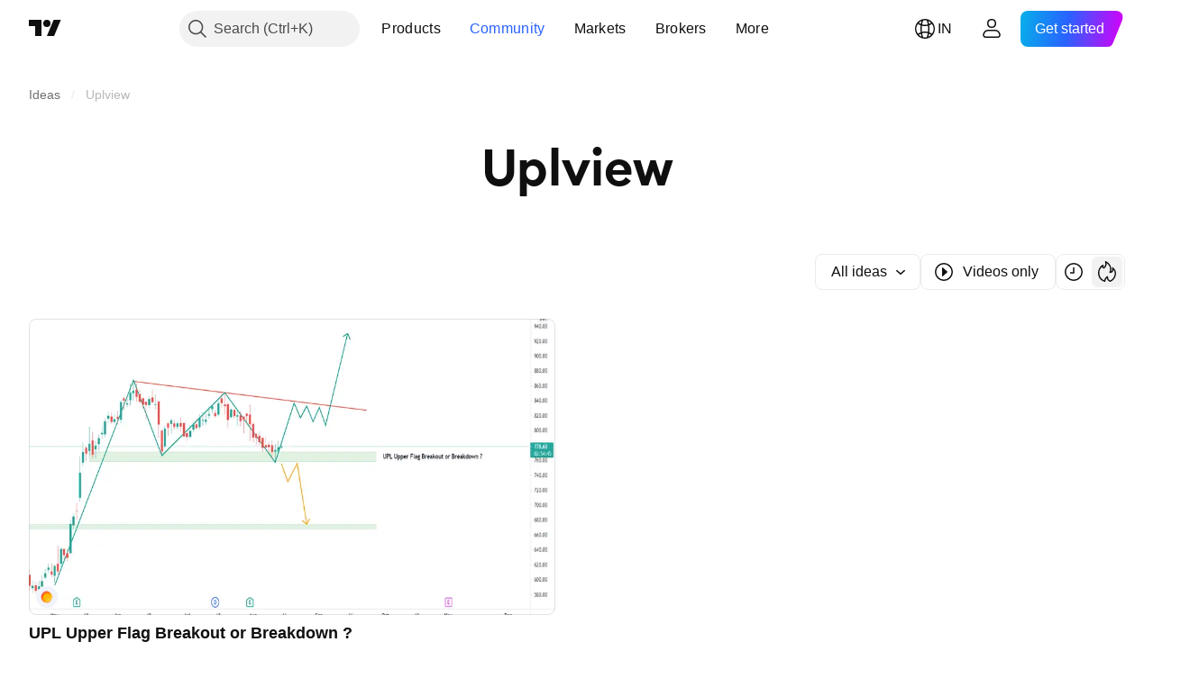

--- FILE ---
content_type: application/javascript; charset=utf-8
request_url: https://static.tradingview.com/static/bundles/29138.396f0b76d1d9e402fd5b.js
body_size: 16123
content:
"use strict";(self.webpackChunktradingview=self.webpackChunktradingview||[]).push([[29138],{832617:(e,t,n)=>{n.d(t,{initAlerts:()=>o});var i=n(650151),r=n(638456),s=n(314802);async function o(){const e=function(){if(!window.initData.offlineAlertEventsOnInit)return!1;if((0,r.checkPageType)("mobile")||(0,s.isOnMobileAppPage)("any"))return!1;return!0}(),[t,o]=await Promise.all([e?Promise.all([n.e(83477),n.e(99892),n.e(35954),n.e(89838),n.e(56056),n.e(68555),n.e(6140),n.e(80954),n.e(83436),n.e(49059),n.e(80447),n.e(61733),n.e(90686),n.e(42943),n.e(5751),n.e(15628),n.e(57789),n.e(96725),n.e(55091),n.e(24377),n.e(44962),n.e(8721),n.e(53287),n.e(2139),n.e(35938),n.e(96657),n.e(6534),n.e(93500),n.e(43890),n.e(91046)]).then(n.bind(n,800504)):Promise.resolve(null),e?n.e(35844).then(n.bind(n,779672)):Promise.resolve(null)]);e&&(0,i.ensureNotNull)(t).tryInitAlertsNotifications((0,i.ensureNotNull)(o).toastManager,window.TVD??null)}},357517:(e,t,n)=>{function i(e){let t=null;return(n,...i)=>(t?.abort(),t=new AbortController,n?.aborted?t.abort():n?.addEventListener("error",(()=>t?.abort()),{once:!0}),e(t.signal,...i))}function r(e){if(!c(e))throw e}function s(e){if(c(e))throw e}function o(e){return e?.aborted?Promise.reject(a()):new Promise(((t,n)=>{e?.addEventListener("abort",(()=>n(a())),{once:!0})}))}function a(){return new DOMException("Aborted","AbortError")}function c(e){return e instanceof Error&&"AbortError"===e.name||"object"==typeof e&&null!==e&&"name"in e&&"AbortError"===e.name}function l(e,t){return Promise.race([o(e),t])}async function u(e,t){let n;try{await l(e,new Promise((e=>{n=setTimeout(e,t)})))}finally{clearTimeout(n)}}n.d(t,{createAbortError:()=>a,delay:()=>u,isAbortError:()=>c,respectAbort:()=>l,respectLatest:()=>i,rethrowAbortError:()=>s,skipAbortError:()=>r})},881383:(e,t,n)=>{n.d(t,{getLiveRegionInstance:()=>o,initLiveRegion:()=>a});n(50959);class i{constructor(e,t=[]){this._messagesQueue=[],this._alternate=!1,this._renderedMessage=null,this._idCounter=0,this._containers=[...t],this._type=e}setContainers(e){this._containers=[...e]}addMessage(e,t=0){const n=this._generateId(),i={id:n,message:e,destroyTimeout:this._calculateDestroyTimeout(e,t)};return this._messagesQueue.push(i),this._renderedMessage||this._renderMessage(),{...i,type:this._type,destroy:this._getDestroyMessageCallback(n)}}destroyAll(){this._messagesQueue=[],clearTimeout(this._renderedMessage?.destroyTimer),this._containers.forEach((e=>{e.innerText=""})),this._renderedMessage=null,this._alternate=!1}_generateId(){return`live-region-${this._type}-${this._idCounter++}`}_calculateDestroyTimeout(e,t=0){const n=50*e.trim().length+200,i=250*e.trim().length;return Math.min(Math.max(n,t),i)}_findById(e){return this._renderedMessage?.id===e?this._renderedMessage:this._messagesQueue.find((t=>t.id===e))}_getDestroyMessageCallback(e){return async t=>{const n=this._findById(e);return!!n&&(n.renderedTo?!!t&&(this._removeRenderedMessage(),this._renderMessage(),!0):(this._removeFromQueue(n),!0))}}_removeRenderedMessage(){
const e=this._renderedMessage?.renderedTo;e&&(e.innerText=""),this._renderedMessage=null}_removeFromQueue(e){this._messagesQueue=this._messagesQueue.filter((t=>t!==e))}async _renderMessage(){if(!this._containers.length||!this._messagesQueue.length)return;const e=this._alternate?this._containers[0]:this._containers[1],t=this._messagesQueue.shift();let n;e.innerText=t.message;const i=new Promise(((e,i)=>{n=setTimeout((()=>{if(this._renderedMessage?.id===t.id)return this._removeRenderedMessage(),void this._renderMessage().then(e);i("Currently rendered message is not the one that you 're trying to destroy")}),t.destroyTimeout)}));this._renderedMessage={...t,renderedTo:e,destroyTimer:n,destroyPromise:i},this._alternate=!this._alternate}}class r extends i{}const s=new class{constructor(){this.isInited=!1,this._politeQueue=new r("polite"),this._assertiveQueue=new r("assertive")}renderTo(e,t=!1){return t&&this.destroy(),this._init(e)}destroy(){this._politeQueue.destroyAll(),this._assertiveQueue.destroyAll(),this.isInited=!1}sayPolitely(e,t){return this.isInited?this._politeQueue.addMessage(e,t):null}interrupt(e,t){return this.isInited?this._assertiveQueue.addMessage(e,t):null}_init(e){if(!e)return!1;if(this.isInited)return!1;return!!this._setContainers(e)&&(this.isInited=!0,!0)}_setContainers(e){const t=document.getElementById(e);if(!t)return!1;const n=t.querySelectorAll('[aria-live="polite"]'),i=t.querySelectorAll('[aria-live="assertive"]');return!(!n||2!==n.length||!i||2!==i.length)&&(this._politeQueue.setContainers([n[0],n[1]]),this._assertiveQueue.setContainers([i[0],i[1]]),!0)}};function o(){return s}function a(e){return o().renderTo(e),o()}},742480:(e,t,n)=>{n.d(t,{initSnackbarContainer:()=>r});const i="snackbar-container";function r(){let e=document.getElementById(i);return e||(e=document.createElement("div"),e.setAttribute("aria-live","polite"),e.id=i,document.body.appendChild(e),e)}},752023:(e,t,n)=>{n.r(t),n.d(t,{cookieBannerDelegate:()=>c,initCookiesNotification:()=>h,showCookiesNotification:()=>u});var i=n(199010),r=n(197188),s=n(261030),o=n(638456),a=n(314802);n(659863);const c=(0,r.createDeferredPromise)();let l=!1;async function u(){if(l)return;const{setCookieStageStatus:e}=await n.e(38869).then(n.bind(n,597667));l=!0;const t=await n.e(38869).then(n.bind(n,415127));await t.showCookiesNotification(),e(!0),l=!1}const d=["/symbols"];async function h(){const{setCookieStageStatus:e}=await n.e(38869).then(n.bind(n,597667));if((0,o.isSymphonyEmbed)())return e(!0),(0,s.notApplicateBanner)(),(0,s.setCookieSetting)(s.CookieSettings.Analytics,!0),(0,s.setCookieSetting)(s.CookieSettings.Advertising,!1),void s.cookieSettingsReady.resolve();if((0,s.checkBannerPrivacyPreferenceKey)()||(0,a.isOnMobileAppPage)("any")||/^\/widget-wizard\//.test(window.location.pathname))e(!0);else{const n=document.querySelector(".js-main-page-promo-container"),r=d.find((e=>window.location.pathname.includes(e)));if(n||r||c.resolve(),r&&window.addEventListener("scroll",(function e(){
window.scrollY>=.2*document.documentElement.scrollHeight&&(c.resolve(),window.removeEventListener("scroll",e))})),(0,s.isBannerVisible)())return s.cookieSettingsReady.resolve(),c.promise.then((()=>u()));{const n=await(0,i.userGeoInfo)();if(n.is_in_european_union||(t=n.country_code,["is","li","no","gb"].includes(t)))return(0,s.showBanner)(),s.cookieSettingsReady.resolve(),c.promise.then((()=>u()));e(!0),(0,s.notApplicateBanner)(),(0,s.setCookieSetting)(s.CookieSettings.Analytics,!0),(0,s.setCookieSetting)(s.CookieSettings.Advertising,!0)}}var t;s.cookieSettingsReady.resolve()}},484443:(e,t,n)=>{function i(e,t){let n=0;for(const{min:i,max:r}of t){if(e<i||r<i)continue;const t=Math.min(e,r);if(n=Math.max(n,t),e===n)break}return n}function r(e){const t=[];if(void 0===e)return[];Array.isArray(e)||(e=[e]);for(const n of e){let e,i;isFinite(n)?e=i=Number(n):(e=+n.min,i=+n.max),(e<0||isNaN(e))&&(e=0),isNaN(i)&&(i=1/0),e<=i&&i>0&&t.push({min:e,max:i})}return t.sort(((e,t)=>e.min-t.min||e.max-t.max)),t}function s(e,t){if(e.length!==t.length)return!1;for(let n=e.length;n--;){if(e[n].min!==t[n].min)return!1;if(e[n].max!==t[n].max)return!1}return!0}n.d(t,{determineSize:()=>i,negotiationsAreEqual:()=>s,processNegotiation:()=>r})},974493:(e,t,n)=>{n.d(t,{Root:()=>f});var i=n(77294),r=n(581996);class s{constructor(e){this._document=e,this.isFullscreen=new i.WatchedValue;const t=()=>{const e=["fullscreenElement","webkitFullscreenElement","mozFullscreenElement","mozFullScreenElement","msFullscreenElement"];for(let t=0;t<e.length;t++){const n=e[t];if(n in this._document){this.isFullscreen.setValue(!!this._document[n]);break}}};t();for(const n of["fullscreenchange","webkitfullscreenchange","mozfullscreenchange","MSFullscreenChange"])e.addEventListener(n,t,!1)}enter(){const e=this._document.documentElement;for(const t of["requestFullscreen","mozRequestFullScreen","webkitRequestFullscreen","msRequestFullscreen"])if("function"==typeof e[t]){e[t]();break}this.isFullscreen.setValue(!0)}exit(){const e=this._document;for(const t of["exitFullscreen","mozCancelFullScreen","mozExitFullscreen","webkitExitFullscreen","msExitFullscreen"])if("function"==typeof e[t]){e[t]();break}this.isFullscreen.setValue(!1)}}var o=n(470316),a=n(251954);class c{constructor(e){this.isFullscreen=new i.WatchedValue,this._handleExit=e=>{27!==(0,o.hashFromEvent)(e)||e.defaultPrevented||(e.preventDefault(),this.exit())},this._element=e}enter(){this.isFullscreen.setValue(!0),a.emit("onInternalFullscreenShow"),this._element.addEventListener("keydown",this._handleExit)}exit(){this.isFullscreen.setValue(!1),a.emit("onInternalFullscreenHide"),this._element.removeEventListener("keydown",this._handleExit)}}var l=n(554433),u=n(314802),d=n(650151),h=n(638456);class f{constructor(e,t){this._updateDocumentHeight=e=>{"visual"===this._viewportType&&this._window.document.documentElement.style.setProperty("height",`${e}px`,"important")},this._window=e,this._fullscreenApi=t?new c(e.document.body):new s(e.document),this._viewportType=h.CheckMobile.iOS()&&!(0,
u.isOnMobileAppPage)("any")&&this._window.visualViewport?"visual":"quirks","visual"===this._viewportType?this._viewport=(0,d.ensure)(this._window.visualViewport):this._viewport=this._window;const n=this._layoutSizeSensor=this._window.document.createElement("div");n.id="layout-size-sensor",n.style.position="fixed",n.style.top="0",n.style.left="0",n.style.right="0",n.style.bottom="0",n.style.pointerEvents="none",n.style.visibility="hidden",this._initFullscreen()}allocate(){this.free();const e=this._window.document,t=e.createElement("div");t.classList.add("js-rootresizer__contents"),t.style.position="relative",t.style.width="100%",t.style.height="100%",e.body.insertAdjacentElement("afterbegin",t),e.body.insertAdjacentElement("afterbegin",this._layoutSizeSensor),this._visibilityApi=new l.VisibilityApi(this._window.document);const n={alive:new i.WatchedValue(!0),fullscreenable:new i.WatchedValue(!0),container:new i.WatchedValue(t),width:new i.WatchedValue,height:new i.WatchedValue,availWidth:new i.WatchedValue,availHeight:new i.WatchedValue,visible:this._visibilityApi.isVisible,fullscreen:this._fullscreenApi.isFullscreen,remove:()=>{n.alive.setValue(!1)},attach:()=>{n.alive.setValue(!1),this._window.close()},requestFullscreen:()=>{this._requestFullscreen()},exitFullscreen:()=>{this._exitFullscreen()}};return n.alive.subscribe((e=>{e||n!==this._area||this.free()})),this._area=n,this._resizeHandler=()=>{const e=this._width(n)||800,t=this._height(n)||600;n.availHeight.setValue(t),n.availWidth.setValue(e),n.height.setValue(t),n.width.setValue(e)},this._area.height.subscribe(this._updateDocumentHeight,{callWithLast:!0}),this._resizeHandler(),this._viewport.addEventListener("resize",this._resizeHandler),new r.ResizerDetacherState(n).bridge()}free(){if(this._resizeHandler&&(this._viewport.removeEventListener("resize",this._resizeHandler),this._resizeHandler=void 0),this._visibilityApi&&(this._visibilityApi.destroy(),this._visibilityApi=void 0),this._area){const e=this._area;this._area=void 0,e.height.unsubscribe(this._updateDocumentHeight),e.alive.setValue(!1);const t=e.container.value(),n=t?.parentElement;n&&(n.removeChild(t),n.removeChild(this._layoutSizeSensor))}}_height(e){if("visual"===this._viewportType)return this._layoutSizeSensor.clientHeight;return e.container.value().clientHeight}_width(e){return e.container.value().clientWidth}_requestFullscreen(){this._fullscreenApi.enter()}_exitFullscreen(){this._fullscreenApi.exit()}_initFullscreen(){this._fullscreenApi.isFullscreen.subscribe((e=>{this._resizeHandler&&this._resizeHandler()}))}}},167989:(e,t,n)=>{n.d(t,{initSubscribeToGlobalEventsStorage:()=>r});var i=n(251954);function r(){window.subscribeGlobalEventsStorage=(e,t)=>{i.subscribe(e,t,null)}}},921454:(e,t,n)=>{n.d(t,{POPUP_IN_CLOSING_PROCESS_CLASS:()=>o,POPUP_ROOT_CONTAINER_CLASS:()=>a,init:()=>d,showUserLinkPopup:()=>l,unmountUserLinkPopupInstances:()=>u});var i=n(778785),r=n(954912),s=n(357517);const o="user-link-popup-in-closing",a="user-link-popup-root-container";class c{constructor(e,t){
const{username:n,openTimeoutDuration:i}=t??{};this._target=e,this._abortController=new AbortController;const r=(this._target.getAttribute("data-username")||this._target.textContent)??void 0;this._username=n??r,this._openTimeoutDuration=i}openPopup(){if(c.isPopupOpened())return;const e=setTimeout((async()=>{try{await this._renderPopupComponent()}catch(e){(0,s.skipAbortError)(e)}}),50);this._target.addEventListener("mouseleave",(()=>{clearTimeout(e),this._abortController.abort()}),{once:!0})}static isPopupOpened(){const e=document.body.querySelector(`.${a}`),t=e&&!e.classList.contains(o);return Boolean(t)}static isElementContainsPopupClass(e){return e.classList.contains("js-userlink-popup")}static async unmountAllPopupInstances(){const e=Array.from(document.querySelectorAll(`.${a}`)).map((e=>e.parentElement)).filter((e=>Boolean(e)));if(e.length)for(const t of e)c._unmountPopupInstance(t)}_isPopupUserModel(e){return"ideas"in e&&"followers"in e}async _getPopupData(e,t){const n=`/api/v1/users/${e}/popup/`,i=await(0,r.fetch)(n,{method:"GET",signal:t});if(!i.ok)return null;return await i.json()}_formatDataIntoProps(e){const t=this._target.matches('[target="_blank"]')?"_blank":void 0,n=this._isPopupUserModel(e);return{name:e.username,displayName:n?e.username:e.display_name,badges:e.badges,isBroker:e.is_broker,ideasCount:n?e.ideas:void 0,profileUrl:e.uri,followers:n?e.followers:void 0,userPic:e.avatars.mid,isFollowed:e.follow_status,status:e.status,showButtons:e.username!==window.user.username,brokerRatingFormatted:n?void 0:e.rating_details.formatted,brokerRating:n?void 0:e.rating_details.value,hrefTarget:t,isBanned:e.is_banned}}async _renderPopupComponent(){if(!this._username)return;const[e,{renderUserLinkPopup:t}]=await Promise.all([this._getPopupData(this._username,this._abortController.signal),(0,s.respectAbort)(this._abortController.signal,Promise.all([n.e(2082),n.e(35954),n.e(36511),n.e(80209),n.e(53910),n.e(30467),n.e(48327),n.e(90424),n.e(56548),n.e(48602),n.e(49719),n.e(51112),n.e(32227),n.e(89568)]).then(n.bind(n,158467)))]);if(!e||this._abortController.signal.aborted)return;const i=document.createElement("div");document.body.appendChild(i);const r=this._formatDataIntoProps(e);t(i,{target:this._target,onClose:()=>c._unmountPopupInstance(i),renderViewProps:r,openTimeoutDuration:this._openTimeoutDuration})}static async _unmountPopupInstance(e){if(!document.body.contains(e))return;const{unmountUserLinkPopup:t}=await Promise.all([n.e(2082),n.e(35954),n.e(36511),n.e(80209),n.e(53910),n.e(30467),n.e(48327),n.e(90424),n.e(56548),n.e(48602),n.e(49719),n.e(51112),n.e(32227),n.e(89568)]).then(n.bind(n,158467));t(e),e.remove()}}function l(e,t){new c(e,t).openPopup()}async function u(){c.unmountAllPopupInstances()}async function d(){const e=e=>{if(!(e.target instanceof Element))return;const t=e.target;c.isElementContainsPopupClass(t)&&l(t)};i.mobiletouch||document.body.addEventListener("mouseenter",e,{capture:!0})}},833813:(e,t,n)=>{var i;n.d(t,{ProductFeaturesEnum:()=>i,UNLIMITED_FEATURE_LIMIT:()=>r}),function(e){
e.CAN_EDIT_PUBLIC_CHATS="CAN_EDIT_PUBLIC_CHATS",e.NO_SPONSORED_ADS="NO_SPONSORED_ADS",e.ALERTS_NO_EXPIRATION="ALERTS_NO_EXPIRATION",e.ALERTS_WEBHOOK="ALERTS_WEBHOOK",e.SCREENER_AUTO_REFRESH="SCREENER_AUTO_REFRESH",e.SCREENER_INTERVALS="SCREENER_INTERVALS",e.SCREENER_EXPORT_DATA="SCREENER_EXPORT_DATA",e.SOCIAL_ACTIVITY="SOCIAL_ACTIVITY"}(i||(i={}));const r=99999},575200:(e,t,n)=>{n.d(t,{appendGoogleScript:()=>w,completeGoogleAuth:()=>b,googleButtonDelegate:()=>p,initOneTapSignIn:()=>g});var i=n(691805),r=n(588948),s=n(72224),o=n(638456),a=n(251924),c=n(197188),l=n(486710),u=n(660681),d=n(691840),h=n(308180),f=n(125226);const m="https://accounts.google.com/gsi/client",p=new a.Delegate;let _=!1;function g(){window.GOOGLE_CLIENT_ID&&!(0,r.getFreshInitData)().googleSigninPopupDisabled&&(o.CheckMobile.iOS()?setTimeout((()=>{w()}),6e4):w())}async function w(){if(_)return;_=!0;const e=(0,c.createDeferredPromise)(),t=(0,i.appendScript)(m);t.onload=()=>e.resolve(),t.onerror=()=>e.reject(),window.handleGoogleCredentialResponse=e=>{e.select_by.startsWith("btn")?p.fire(e.credential):async function(e){const t=(0,s.getUrlParams)(),n={feature_source:"google_one_tap",utm_source:t.utmsource,utm_medium:t.utmmedium},i=new FormData;i.append("token",e),i.append("mode_with_confirmation",(0,f.isFeatureEnabled)("enable_social_auth_confirmation")?"signin-with-confirm":"signin"),b(i,n,(e=>{window.user=e.user,window.TradingView.changeLoginState(!0)}),(e=>(0,d.showSignModal)({mode:"second-factor",secondAuthFactorInfo:e})),h.showErrorDialog,(e=>(0,d.showSignModal)({mode:"social-auth-confirmation",socialConfirmData:e})))}(e.credential)},window.logMomentNotification=()=>{window.is_authenticated?y():window.loginStateChange.subscribe(null,y,!0)};const n=document.createElement("div");return n.setAttribute("id","g_id_onload"),n.setAttribute("data-client_id",window.GOOGLE_CLIENT_ID),n.setAttribute("data-callback","handleGoogleCredentialResponse"),n.setAttribute("data-use_fedcm_for_prompt","true"),n.setAttribute("data-moment_callback","logMomentNotification"),n.setAttribute("data-cancel_on_tap_outside","false"),document.body.appendChild(n),e.promise}function y(){window.google.accounts.id.cancel()}async function b(e,t,n,i,r,s){(0,l.socialAuth)(e,t).then(n).catch((e=>{const t=["2FA_required","2FA_challenge_not_generated"].includes(e.type??"");if("SA_unconfirmed_auth"===e.type&&s&&e.socialConfirmData)s(e.socialConfirmData);else if(t&&e.secondFactorTypes&&e.secondFactorTypes.length>0){const t=u.SMS_BANNED_STATUS===e.status,r=e.secondFactorTypes[0],s={codeTTL:"sms"===r.name?r.code_ttl:void 0,type:r.name,onlyBackup:t,onSignin:n};i(s)}else e.message&&r(e.message)}))}},470316:(e,t,n)=>{n.d(t,{Modifiers:()=>i.Modifiers,hashFromEvent:()=>i.hashFromEvent,hashShiftPlusEnter:()=>i.hashShiftPlusEnter,humanReadableHash:()=>i.humanReadableHash,humanReadableModifiers:()=>i.humanReadableModifiers,isMacKeyboard:()=>i.isMacKeyboard,modifiersFromEvent:()=>i.modifiersFromEvent});var i=n(591800)},46277:(e,t,n)=>{n.r(t),n.d(t,{DialogAction:()=>r,FeatureId:()=>i,
createExtendedSolution:()=>c,errorCode:()=>o,trackSocialNetworkEvent:()=>a});var i,r,s=n(776734);!function(e){e.CreateIdea="free__create_public_idea",e.CreateComment="free__create_comment",e.CreateMessageChat="free__create_message_chat"}(i||(i={})),function(e){e.Open="open",e.OpenSolution="open_solution"}(r||(r={}));const o="permissions_denied";async function a(e,t){const n=await(0,s.getTracker)();if(n){const i=window.user.id?.toString();n.trackPermissionDialog(e,t,i||"")}}function c(e,t){const n=e.match(/\d+\//gm)?.[0];return e.replace(n||"",n+t)}},519073:(e,t,n)=>{function i(e){return void 0!==e&&e.includes("crypto")}function r(e,t){return"spot"===e&&i(t)}function s(e,t){return"stock"===e&&t.includes("right")||"right"===e}function o(e,t){return a(e,t)||"stock"===e&&t.includes("fund")&&t.includes("etf")||"structured"===e&&t.includes("etn")}function a(e,t){return function(e,t){return"fund"===e&&t.includes("mutual")}(e,t)||"fund"===e&&t.includes("etf")}function c(e){return"bond"===e}function l(e,t){return"bond"===e&&t.includes("corporate")}function u(e){return"economic"===e}function d(e){return"option"===e}function h(e){return"dex"===e?.centralization}function f(e){return"spread"===e}function m(e){return"futures"===e}function p(e){return"forex"===e}function _(e,t,n){return i(t)&&"spot"===e&&"USD"===n}function g(e,t){return"spot"===e&&t.includes("cryptoasset")}function w(e,t){return Boolean("bond"===e&&t.includes("government")&&!t.includes("benchmark"))}function y(e){return Boolean(e.typespecs?.includes("yield"))}function b(e,t){return"stock"===e&&t.includes("common")||"stock"===e&&t.includes("preferred")||"stock"===e&&t.includes("forward")||"stock"===e&&t.includes("bonus")||"stock"===e&&t.includes("cfd")||"fund"===e&&t.includes("unit")||"fund"===e&&t.includes("trust")||"fund"===e&&t.includes("reit")||"fund"===e&&t.includes("etn")||"fund"===e&&t.includes("closedend")||"bond"===e&&t.includes("convertible")||"dr"===e||"warrant"===e||"structured"===e&&!t.includes("etn")}function v(e){return e?.includes("discontinued")??!1}function S(e,t=[]){return b(e,t)&&t.includes("pre-ipo")}n.d(t,{hasCryptoTypespec:()=>i,isBond:()=>c,isCorporateBond:()=>l,isCryptoSpot:()=>r,isCryptoSpotUsd:()=>_,isCryptoassetSpot:()=>g,isDex:()=>h,isEconomicSymbol:()=>u,isEtf:()=>o,isForexSymbol:()=>p,isFundEtf:()=>a,isFutures:()=>m,isGovernmentOnlyBond:()=>w,isOption:()=>d,isPreIpo:()=>S,isRight:()=>s,isSpread:()=>f,isStocksSymbol:()=>b,isSymbolDelisted:()=>v,isYield:()=>y})},61499:(e,t,n)=>{var i;n.d(t,{StdTheme:()=>i}),function(e){e.Light="light",e.Dark="dark"}(i||(i={}))},856279:(e,t,n)=>{n(184548);var i=n(444372),r=n(277038),s=n(74867),o=n(262078),a=n(345848),c=n(226722),l=n(735566);const u=(0,l.getLogger)("UserSessions");let d,h=0,f=!1,m=!1;function p(e){if(f){ChartApiInstance.connect({tokenGrabSession:e});const t=ChartApiInstance.connectDfd;return f=!1,d&&(t.then((function(){(0,a.trackEvent)("Auth","Different Device Active Recovery"),d.destroy(),d=void 0})),t.catch((function(){f=!0}))),t}}c.TVXWindowEvents.on("session_captured",(function(){p()
})),o.pushStreamMultiplexer.on("auth",(function(e){if(is_authenticated&&user&&user.session_hash&&"active_session_changed"===e.type&&e.timestamp>h){if(h=e.timestamp,user.session_hash===e.source_session&&e.source_session in e.changes&&"cycled"===e.changes[e.source_session].a&&(user.session_hash=e.changes[e.source_session].h),user.session_hash in e.changes&&"logout"===e.changes[user.session_hash].a)return void(e.source_session!==user.session_hash&&(t=e.device_info,(0,r.createGoProDialog)({feature:"sessionLogout",customParams:t,actions:[{action:s.PredefinedAction.Close,text:i.t(null,{context:"action"},n(433334))}]})));if(!e.active_sessions)return;let o=!1;for(let t=e.active_sessions.length-1;t>=0;t--)user.session_hash===e.active_sessions[t]&&(o=!0);o?d&&p():function(e){if(f)return;let t=!1;if(ChartApiInstance&&(ChartApiInstance.disconnect(),t=!0),t){(0,a.trackEvent)("Auth","Different Device Active Dialog"),f=!0,u.logNormal("Different device connection detected: "+JSON.stringify(e));const t=function(){m=!1;const e=p(!0);e&&e.then((function(){c.TVXWindowEvents.emit("session_captured")}))};if(!m){const o={feature:"sessionLock",customParams:e,actionAfterClose:t,actions:[{action:s.PredefinedAction.Close,color:"black",text:i.t(null,void 0,n(877309)),onClick:t}]};(0,r.createGoProDialog)(o).then((()=>{m=!0}))}}}(e.device_info)}var t}));n(202373);var _=n(77034),g=n.n(_),w=n(799786);g().safari&&(0,w.createGroup)().add({desc:"Prevent exit native fullscreen",hotkey:27,handler:()=>{}});var y=n(174079),b=n(172840),v=n(638456),S=n(314802),P=n(354298),E=n(921454),T=n(752023),A=n(742480),C=n(261030),k=n(125226),I=n(62802);const D=(0,l.getLogger)("NewsNotificationsInit");var O=n(400353),R=n(833813),L=n(881383),M=(n(659863),n(575200)),F=n(199010);var N=n(49437),V=n(407085);var x=n(780626);var U=n(46277),H=n(861482);var j=n(17519),G=n(93322),B=n(214842),z=n(290484),$=n(175203),W=n(900608);const q="activeBrowserTabsCounter";let Q=null;class J{constructor(){this._isMasterTab=!1,this._lastState={tabs:[],ts:0},this._sendReport=(0,z.default)(((e,t)=>{this._isMasterTab&&($.telemetry.sendReport("site","browsers_tabs_ratio_frame",{value:e}),$.telemetry.sendReport("site","browsers_tabs_count_frame",{value:t}))}),2e4),this._guid=(0,W.guid)(),this._initTimer()}unregisterTab(){clearInterval(this._timerId);const e=this._getState();e.tabs=e.tabs.filter((e=>e[0]!==this._guid)),e.ts=Date.now(),this._setState(e)}static getInstance(){return null===Q&&(Q=new J),Q}_checkIsMaster(e){const t=0===e.tabs.length,n=Date.now()-e.ts>2e4;return t||n||e.tabs[0][0]===this._guid}_countVisibleTabsRatio(e){const t=e.reduce(((e,t)=>e+("visible"===t[1]?1:0)),0);return Math.round(t/e.length*100)}_getState(){const e=N.TVLocalStorage.getItem(q),t=null!==e?JSON.parse(e):this._lastState;return this._lastState=t,t}_setState(e){N.TVLocalStorage.setItem(q,JSON.stringify(e))}_pulse(){const e=this._lastState.tabs,t=document.visibilityState,n=this._getState(),i=n.tabs.find((e=>e[0]===this._guid)),r=this._isMasterTab;this._isMasterTab=this._checkIsMaster(n);const s=!r&&this._isMasterTab
;if(void 0!==i&&i[1]!==t&&(i[1]=t),s)n.tabs=[[this._guid,t]],n.ts=Date.now(),this._isMasterTab=!0,this._sendReport(100,1);else if(this._isMasterTab){n.ts=Date.now();const t=this._countVisibleTabsRatio(e),i=this._countVisibleTabsRatio(n.tabs);t!==i&&this._sendReport(i,n.tabs.length)}else void 0===i&&n.tabs.push([this._guid,t]);this._setState(n)}_initTimer(){this._pulse(),this._timerId=setInterval((()=>this._pulse()),1e4)}}var Y=n(167989),X=n(864671);var K=n(516621);var Z=n(313266),ee=n(832617);const te=(0,l.getLogger)("Chart.Base");if(loginStateChange.subscribe(window,(function(e){if(user&&is_authenticated){TVLocalStorage.getItem("paid_account_username")&&TVLocalStorage.removeItem("paid_account_username");const e=TVLocalStorage.getItem("last_username"),t=TVLocalStorage.getItem("previous_username");e!==user.username&&(TVLocalStorage.setItem("last_username",user.username),e&&e!==t&&(TVLocalStorage.setItem("previous_username",e),(0,G.paidAccountCheck)({isNeedCancelButton:!0}).catch((()=>{})))),(()=>{const e=JSON.parse(N.TVLocalStorage.getItem("password_popup_data")||"null");(0,k.isFeatureEnabled)("change_password_suggestion_popup")&&(!e?.lastTimestamp||(0,V.getCalendarDaysDiff)(new Date,new Date(e.lastTimestamp))>=2)&&(!e?.showCount||e.showCount<3)&&(N.TVLocalStorage.setItem("password_popup_data",JSON.stringify({lastTimestamp:(new Date).getTime(),showCount:e?.showCount?e.showCount+1:1})),Promise.all([n.e(75080),n.e(35954),n.e(10053),n.e(80326),n.e(3260),n.e(36983),n.e(87673),n.e(2604),n.e(20553),n.e(75621),n.e(36511),n.e(95157),n.e(95074),n.e(49865),n.e(60029),n.e(62850),n.e(49427),n.e(96057),n.e(4741),n.e(30044),n.e(42533)]).then(n.bind(n,757140)).then((({changePasswordDialog:e})=>e())))})()}else{const e=TVLocalStorage.getItem("paid_account_username");e&&Promise.resolve().then(n.bind(n,691840)).then((t=>t.showSignModal({source:"Paid Account Popup",username:e})))}e||(0,P.reconnectChartApi)()})),(0,b.whenDocumentReady)((function(){if((0,k.isFeatureEnabled)("enable_forced_email_confirmation")&&window.is_authenticated&&window.user.social_registration&&void 0===window.user.profile_data_filled&&!window.user.has_active_email&&!(0,S.isOnMobileAppPage)("any")){if(window.location.pathname.startsWith(`/u/${window.user.username}`)||"/policies/"===window.location.pathname||"/privacy-policy/"===window.location.pathname)return;Promise.resolve().then(n.bind(n,691840)).then((e=>e.showSignModal({mode:"force-verify-email"})))}"#signin"===window.location.hash?Promise.resolve().then(n.bind(n,691840)).then((e=>e.showSignModal({source:"Redirect"}))):"#signup"===window.location.hash&&Promise.resolve().then(n.bind(n,691840)).then((e=>e.showSignModal({mode:"signup",source:"Redirect"}))),(0,v.checkPageType)("mobile")?C.cookieSettingsReady.resolve():(0,T.initCookiesNotification)().then((async()=>{const e=(0,B.placementFromPageLocation)();if(e){if((0,O.enabled)(R.ProductFeaturesEnum.NO_SPONSORED_ADS))return;let t=!0;if("ru"===window.locale){t="ru"!==(await(0,F.userGeoInfo)()).country_code}if(t){
const{toastAd:t}=await Promise.all([n.e(41001),n.e(24377),n.e(8721),n.e(62031),n.e(38336)]).then(n.bind(n,488071));t.setPlacement(e.placement).addTargeting("placement",e.targeting).start()}}})),window.initData.show_idc_dialog&&window.TradingView.onChartPage?n.e(9726).then(n.bind(n,207799)).then((e=>{e.showIdcAgreementDialog()})):window.initData.banned_payments&&Promise.all([n.e(66814),n.e(2206),n.e(53524),n.e(71590),n.e(54048),n.e(15646),n.e(3007),n.e(12550),n.e(26569),n.e(84434),n.e(25977),n.e(44057),n.e(2224),n.e(30533),n.e(29201)]).then(n.bind(n,299752)).then((({warningDialog:e})=>{e({title:i.t(null,void 0,n(620748)),content:"<p>"+i.t(null,void 0,n(757833))+"</p>",closeButtonText:i.t(null,{context:"action"},n(433334))}).open()}))}),!0),window.pro=new y.Pro(window.shopConf),loginStateChange.fire(!0),Promise.all([n.e(54581),n.e(49865),n.e(84434),n.e(38578)]).then(n.t.bind(n,233009,23)).then((({default:e})=>{e.init()})),["/widget-wizard/","/space-mission-yearly-recap/","/space-mission-personal-yearly-recap/","/my-space-mission/2025/share/"].find((e=>window.location.pathname.startsWith(e)))||(0,S.isOnMobileAppPage)("any")||(0,v.onMainPage)()||(0,v.isSymphonyEmbed)()||async function(){const e=I.getBool(K.CHRISTMAS_POPUP_STORAGE_KEY_PREFIX),t=(new Date).getFullYear()>K.CHRISTMAS_POPUP_YEAR;window.is_authenticated&&!e&&!t&&(0,k.isFeatureEnabled)("enable_christmas_popup")&&async function(e){const{renderChristmasPopup:t}=await Promise.all([n.e(56705),n.e(3260),n.e(68555),n.e(80540),n.e(69559),n.e(95074),n.e(60292),n.e(56408),n.e(91867)]).then(n.bind(n,78643));t(e)}()}(),async function(){const e=JSON.parse(N.TVLocalStorage.getItem("must_change_password_toast")||"null");window.is_authenticated&&window.user.must_change_password&&!window.user.must_change_tfa&&(!e||(0,V.getCalendarDaysDiff)(new Date,new Date(e.lastTimestamp))>=1)&&(N.TVLocalStorage.setItem("must_change_password_toast",JSON.stringify({lastTimestamp:(new Date).getTime()})),async function(){const{creteToast:e}=await Promise.all([n.e(17870),n.e(89838),n.e(68555),n.e(5751),n.e(81347),n.e(40061)]).then(n.bind(n,18004));e()}())}(),window.is_authenticated)user.available_offers&&user.available_offers.referral_bonus&&Promise.all([n.e(83235),n.e(35954),n.e(80326),n.e(3260),n.e(36983),n.e(36511),n.e(95074),n.e(49865),n.e(62850),n.e(49427),n.e(23834),n.e(4741),n.e(30820)]).then(n.bind(n,684354)).then((e=>e.createReferralBonusNotificationDialog()));else{let e,t={};const n=(0,x.getReferralParams)();n&&"direct_affiliate_params"===n.key?t=n.params:n&&"_referralProgramId"===n.key&&(e=n.params);const i=t.aff_id;if(i||e){const n=window.location.hostname.split("."),r=n.slice(1,n.length).join(".");if(i&&i.length<=32){(0,a.trackEvent)("Affiliate Program","Referral Visit (Direct)",i),j.PartnerAPI.addClick({target_link:t.target_link,aff_id:t.aff_id,aff_sub:t.aff_sub,aff_source:t.source,aff_unique1:t.aff_unique1,aff_sub2:t.aff_sub2,aff_sub3:t.aff_sub3,aff_click_id:t.aff_click_id,file_id:t.file_id,url_id:t.url_id
}).catch((e=>te.logNormal(`Service Partner Program - request error - ${e}`)));const e=JSON.parse(X.get("direct_affiliate_params"));e&&e.aff_id===i||X.set("direct_affiliate_params",JSON.stringify(t),90,"/",r?`.${r}`:""),(0,x.createReferralWelcome)("partner_program")}else e&&e.length<=150&&(X.set("_referralProgramId",e,0,"/",r?`.${r}`:""),(0,x.createReferralWelcome)("refer_a_friend"))}}if(Promise.all([n.e(2031),n.e(45275),n.e(72226)]).then(n.bind(n,727655)).then((e=>{e.openSupportDialogOnLoad()})),Promise.all([n.e(95868),n.e(49865),n.e(14309)]).then(n.bind(n,351302)).then((e=>{e.openPaymentOrderDialogOnLoad()})),Promise.all([n.e(42635),n.e(99140)]).then(n.bind(n,130179)).then((e=>{e.openCoinsDialogOnLoad()})),(0,E.init)(),(0,Z.isFeaturesetEnabled)("alerts")&&!window.TradingView.onChartPage&&(0,ee.initAlerts)(),window.is_authenticated||(0,M.initOneTapSignIn)(),async function(){const{init:e}=await Promise.all([n.e(53270),n.e(89838),n.e(56056),n.e(68555),n.e(5751),n.e(30298),n.e(2101)]).then(n.bind(n,483679));e()}(),document.addEventListener("click",(function(e){const t=e.target,n=t?.closest("a");if(window.location.pathname.startsWith("/support")||!n?.search)return;const i=new URLSearchParams(n.search).get("solution");if(!i)return;const r=parseInt(i,10);isNaN(r)||(0,H.showSupportDialog)({solutionId:r});const s=i.match(/[a-zA-Z\_]+/g);s&&!e.defaultPrevented&&(0,U.trackSocialNetworkEvent)(s[0],U.DialogAction.OpenSolution),e.preventDefault()})),async function(){if((0,k.isFeatureEnabled)("news_alerts_enabled")&&window.is_authenticated&&"true"===(0,I.getValue)("News.hasEnabledAlerts"))try{const{startNotifications:e}=await Promise.all([n.e(16132),n.e(63835)]).then(n.bind(n,816132));e()}catch(e){return void D.logError(`Failed to initialize news notifications ${e}`)}}(),(0,k.isFeatureEnabled)("count-browser-tabs")){const e=J.getInstance();window.addEventListener("unload",(()=>e.unregisterTab()))}(0,L.initLiveRegion)("aria-live-regions-wrapper"),(0,Y.initSubscribeToGlobalEventsStorage)(),(0,A.initSnackbarContainer)()},699270:(e,t,n)=>{var i,r,s;n.d(t,{AdUnit:()=>r,Placement:()=>s,PlacementTargeting:()=>i}),function(e){e.Symbols="symbols",e.Platform="platform",e.Profile="profile",e.PublishedOpenedIdea="published opened idea",e.OpenedIdea="opened idea chart",e.HeatMap="heatmap",e.Screener="screener",e.MainPage="main page",e.NewsPage="news page",e.NewsFeed="news feed",e.NewsSymbols="news symbols",e.NewsMarkets="news markets",e.IdeasStreamFeed="ideas stream feeds",e.Screenshot="screenshot"}(i||(i={})),function(e){e.IdeasStream="ideas stream",e.Platform="platform",e.PublishedIdea="published idea",e.NewMainIdeasStream="new main ideas stream",e.News="news",e.SymbolOverview="symbol overview"}(r||(r={})),function(e){e.Symbols="symbols",e.Platform="platform",e.Profile="profile",e.OpenedIdea="opened idea",e.Feeds="feeds",e.HeatMap="heatmap",e.Screener="screener",e.MainPage="main page",e.NewsPage="news page",e.NewsFeed="news feed",e.NewsSymbols="news symbols",e.NewsMarkets="news markets",e.Screenshot="screenshot"}(s||(s={}))},
214842:(e,t,n)=>{n.d(t,{createUniqIdGenerator:()=>g,isEnabled:()=>h,lazy:()=>f,placementFromPageLocation:()=>_,supportedIOSVersion:()=>p});var i=n(638456),r=n(642245),s=n(49437),o=n(314802),a=n(347402),c=n(588948),l=n(699270);const u="first_visit_time",d=3;async function h(){if((0,i.isSymphonyEmbed)()||window.user.active_broker?.plan===r.BrokerPlansIds.Platinum)return!1;if((0,o.isOnMobileAppPage)("any")&&window.is_authenticated){const e=(0,c.getFreshInitData)()?.app_installation_date;if(e&&!isNaN(e))return(Date.now()-new Date(e).getTime())/864e5>=d}let e=s.TVLocalStorage.getItem(u);e||(e=Date.now().toString(),s.TVLocalStorage.setItem(u,e));return(Date.now()-Number(e))/864e5>=d}function f(e,t){return new Promise((n=>{const i=new IntersectionObserver((t=>{for(const r of t)r.isIntersecting&&(i.unobserve(e),n())}),t);i.observe(e)}))}const m="2.66.0";function p(){if(!(0,o.isOnMobileAppPage)("old"))return!1;const e=(0,i.appVersion)();return null!==e&&!(0,a.lessThan)(e,m)}function _(){if(window.TradingView.onChartPage)return{placement:l.Placement.Platform,targeting:l.PlacementTargeting.Platform};const e=window.location.pathname;return e.startsWith("/heatmap")?{placement:l.Placement.HeatMap,targeting:l.PlacementTargeting.HeatMap}:/^\/(crypto-|forex-)?screener\//.test(e)?{placement:l.Placement.Screener,targeting:l.PlacementTargeting.Screener}:void 0}function*g(e){let t=0;for(;;)yield`div-gpt-ad-${e}-${t}`,t++}},642245:(e,t,n)=>{var i,r;n.d(t,{BrokerPlans:()=>i,BrokerPlansIds:()=>r}),function(e){e.Platinum="platinum",e.Gold="gold",e.Silver="silver",e.Free="free"}(i||(i={})),function(e){e[e.Platinum=3]="Platinum",e[e.Gold=2]="Gold",e[e.Silver=1]="Silver",e[e.Free=0]="Free"}(r||(r={}))},516621:(e,t,n)=>{n.d(t,{CHRISTMAS_POPUP_CLOSE_EVENT:()=>s,CHRISTMAS_POPUP_STORAGE_KEY_PREFIX:()=>r,CHRISTMAS_POPUP_YEAR:()=>i});const i=2025,r=`show_christmas_banner_${i}`,s="christmas.popup.close"},308180:(e,t,n)=>{function i(e,t){return Promise.all([n.e(3153),n.e(35954),n.e(3260),n.e(95074),n.e(18758),n.e(72846),n.e(97177),n.e(82404),n.e(59426)]).then(n.bind(n,801413)).then((n=>n.showErrorDialogImpl(e,t)))}n.d(t,{showErrorDialog:()=>i})},74867:(e,t,n)=>{n.d(t,{ActionButtonsLayout:()=>s,ContentAlign:()=>r,DialogTheme:()=>o,PredefinedAction:()=>i});var i,r,s,o;n(61499);!function(e){e.Close="close",e.OpenGopro="openGopro"}(i||(i={})),function(e){e.Center="center",e.Left="left"}(r||(r={})),function(e){e.Row="row",e.Column="column"}(s||(s={})),function(e){e.Offer="offer",e.Gopro="gopro"}(o||(o={}))},17519:(e,t,n)=>{n.d(t,{PartnerAPI:()=>f,PartnerPayoutPurpose:()=>h,PartnerStatus:()=>u,PartnerType:()=>c,PayoutHistoryType:()=>d,PayoutType:()=>o,getPartnerDetails:()=>g,partnerTypeMap:()=>l});var i=n(954912);const r="/partners/details/";function s(){return window.initData.tvPartnersHost}var o,a,c;!function(e){e.Paypal="paypal",e.Wire="wire"}(o||(o={})),function(e){e.USD="usd"}(a||(a={})),function(e){e.Lifetime30="lifetime30",e.CPA="cpa",e.Other="other"}(c||(c={}));const l={0:c.Lifetime30,1:c.CPA,2:c.Other};var u,d,h,f;function m(e){
return`${s()}/api/v1${e}/`}function p(e,t,n,i){let r=m(e);return t&&!n&&(r=m(`${e}/${t}`)),t&&n&&(r=m(`${e}/${t}/${n}`)),i&&(r+=`?sort=${i}`),r}async function _(e,t,n){const r={method:e,credentials:"include"};return r.headers=new Headers,r.headers.set("Content-Type","application/json"),r.headers.set("Accept","application/json"),void 0!==n&&(r.body=JSON.stringify(n)),(0,i.fetch)(t,r).then((e=>e.json())).then((e=>{if(e.error)throw new Error(e.error);return e}))}async function g(){const e={method:"GET"};return e.headers=new Headers,e.headers.set("Content-Type","application/json"),(0,i.fetch)(r).then((e=>e.json()))}!function(e){e.Pending="pending",e.Active="active",e.Rejected="rejected",e.Blocked="blocked",e.NotVerified="not_verified"}(u||(u={})),function(e){e.Pending="pending",e.Completed="completed",e.InProgress="in_progress",e.WaitingForApproval="waiting_for_approval",e.DjangoError="django_eror",e.PayoutError="payout_error"}(d||(d={})),function(e){e.Partner="partner",e.ReferAFriend="refer_a_friend"}(h||(h={})),function(e){e.isPartner=async function(){return _("GET",m("/is-partner"))},e.hold=async function(e){return(0,i.fetch)("/partners/hold/",{method:"POST",credentials:"include",body:JSON.stringify(e)})},e.unhold=async function(e){return(0,i.fetch)("/partners/unhold/",{method:"POST",credentials:"include",body:JSON.stringify(e)})},e.autoCreatePartner=async function(e){const t={partner_type:e};return(0,i.fetch)("/partners/create/",{method:"POST",credentials:"include",body:JSON.stringify(t)})},e.createPartner=async function(e){return _("POST",m("/partner"),e)},e.updatePartner=async function(e){return _("POST",m("/update-partner"),e)},e.getStats=async function(e,t,n){return _("GET",p("/stats",e,t,n))},e.getReport=async function(e,t){return _("GET",p("/report",e,t))},e.getProductReport=async function(e,t){return _("GET",p("/products-report",e,t))},e.getReportCSV=async function(e,t){return _("GET",p("/report-csv",e,t))},e.getHistory=async function(e){return _("GET",function(e){return`${m("/history")}${e}`}(e))},e.getConversionReport=async function(e,t){return _("GET",p("/conversion-report",e,t))},e.getDetailedReport=async function(e,t){return _("GET",p("/detailed-report",e,t))},e.getSettings=async function(){return _("GET",m("/settings"))},e.postSettings=async function(e){return _("POST",m("/settings"),e)},e.addClick=async function(e){return _("POST",`${s()}/analytics/`,e)},e.postIRSForm=async function(e){const t=m("/irs-form"),n=new FormData;n.append("form",e);const r=new Headers({accept:"application/json"});return(0,i.fetch)(t,{method:"POST",credentials:"include",headers:r,body:n}).then((e=>e.json()))}}(f||(f={}))},780626:(e,t,n)=>{n.d(t,{createReferralWelcome:()=>r,getReferralParams:()=>s});var i=n(72224);function r(e){return Promise.all([n.e(49663),n.e(35954),n.e(80326),n.e(3260),n.e(36983),n.e(36511),n.e(78006),n.e(95074),n.e(49865),n.e(62850),n.e(49427),n.e(4741),n.e(36057)]).then(n.bind(n,843163)).then((t=>t.createReferralWelcomeDialog(e)))}function s(){const e=(0,i.getUrlParams)(),t=e.share_your_love,n=e.aff_id
;if(n&&n.length<=32){const t={aff_id:n,target_link:`${window.location.origin}${window.location.pathname}`};return[{key:"source",maxLength:64},{key:"aff_sub",maxLength:64},{key:"url_id",maxLength:256},{key:"file_id",maxLength:256},{key:"aff_sub2",maxLength:64},{key:"aff_sub3",maxLength:64},{key:"aff_unique1",maxLength:64},{key:"aff_click_id",maxLength:64}].forEach((n=>{const i=n.key;e[i]&&e[i].length<=n.maxLength&&(t[i]=e[i])})),{key:"direct_affiliate_params",params:t}}return t&&t.length<=150?{key:"_referralProgramId",params:t}:null}},486710:(e,t,n)=>{n.d(t,{AggregateError:()=>g,ApiError:()=>_,accumulateErrors:()=>s,checkPhoneCode:()=>l,continuePartialAuth:()=>T,fetchPost:()=>o,firstLoginData:()=>a,firstLoginDataUrl:()=>r,recoverPassword:()=>y,recoverPasswordUrl:()=>w,recoveryPassword:()=>u,resendLink:()=>c,resetPassword:()=>v,signin:()=>f,signinUrl:()=>d,signup:()=>p,signupUrl:()=>m,socialAuth:()=>E});var i=n(954912);const r="/accounts/first_login_data/";function s(e,t){return Object.entries(e).map((e=>new _(e[1].join("\n"),t,e[0])))}function o(e,t){return(0,i.fetch)(e,{method:"POST",credentials:"include",mode:"same-origin",body:t})}function a(e){return o(r,e).then((e=>e.ok?e.json():e.json().then((t=>{throw new g(s(t.errors,e.status))}))))}function c(){return o("/api/v1/users/anon/change-email/resend/").then((e=>e.ok?e.json():e.json().then((e=>{throw Error(e.error)}))))}function l(e){return o("/api/v1/recover_password/check_phone_code/",e).then((e=>e.ok?e.json():e.json().then((e=>{throw Error(e.error)}))))}function u(e){return o("/api/v1/recover_password/",e).then((e=>e))}const d="/accounts/signin/";function h(e){return e.json().then((t=>{if("errors"in t&&Object.keys(t.errors).length)throw new g(s(t.errors,e.status));if("error"in t&&""!==t.error||"code"in t||!e.ok)throw new _(t.error||t.detail,e.status,t.code,t.confirm_auth_data,t.two_factor_types,function(e){if(e.signature)return{signature:e.signature,email:e.email||"",phone:e.phone||"",socials:[]};return}(t));return t}))}function f(e){return o(d,e).then(h)}const m="/accounts/signup/";function p(e){return o(m,e).then((e=>e.json().then((t=>{if("errors"in t&&""!==t.errors)throw new g(s(t.errors,e.status))}))))}class _ extends Error{constructor(e,t,n,i,r,s){super(e),this.type=n,this.status=t,this.secondFactorTypes=r,this.socialConfirmData=i,this.resetPasswordData=s}}class g extends Error{constructor(e){super(e.map((e=>e.message)).join("\n")),this.errors=[],this.errors=e}}const w="/api/v1/recover_password/search/";function y(e){return o(w,e).then(h)}const b="/accounts/reset_password/";function v(e,t=b){return o(t,e).then((e=>400===e.status?e.json().then((t=>{if("errors"in t)throw new g(s(t.errors,e.status));throw new _(t.detail,e.status,t.code)})):h(e)))}const S="/accounts/complete/android-jwt/",P={Accept:"application/json"};function E(e,t){const n=new URL(window.origin+S);return Object.entries(t).forEach((([e,t])=>t&&n.searchParams.append(e,t))),(0,i.fetch)(n.href,{method:"POST",body:e,headers:P}).then(h)}function T(e,t){
const n=new URL(window.origin+`/accounts/complete/${e}/`),r=new FormData;return r.append("partial_token",t),(0,i.fetch)(n.href,{method:"POST",body:r,headers:P}).then(h)}},660681:(e,t,n)=>{n.d(t,{SMS_BANNED_STATUS:()=>r,generateSigninChallenge:()=>s,secondFactorSignin:()=>o});var i=n(486710);const r=403;function s(e){return(0,i.fetchPost)(`/accounts/two-factor/signin/${e}/generate-challenge/`).then((e=>e.ok?e.json():e.json().then((({detail:e,code:t})=>{throw Error(e)}))))}function o(e,t){return(0,i.fetchPost)(`/accounts/two-factor/signin/${e}/`,t).then((e=>e.ok?e.json():e.json().then((t=>{if("require_parameters"===t.code)throw new i.AggregateError((0,i.accumulateErrors)(t.errors,e.status));throw new i.ApiError(t.detail,e.status,t.code)}))))}},199010:(e,t,n)=>{n.d(t,{userGeoInfo:()=>o});var i=n(954912);const r=(0,n(735566).getLogger)("User.GeoInfo");let s;function o(){if(void 0!==s)return s;return s=(0,i.fetch)("/check_language/",{method:"POST"}).then((e=>{if(e.ok)return e.json();throw new Error(e.statusText)})).catch((e=>(r.logWarn(e.message),{}))),s}},407085:(e,t,n)=>{n.d(t,{formatCalendarDaysDiff:()=>o,getCalendarDaysDiff:()=>r});var i=n(444372);function r(e,t,n){const i=new Date(t),r=new Date(e),o=n?0:60*(s(i)-s(r))*1e3;return n?(i.setUTCHours(12,0,0,0),r.setUTCHours(12,0,0,0)):(i.setHours(12,0,0,0),r.setHours(12,0,0,0)),(a=(r.getTime()-i.getTime()-o)/864e5)<0?Math.ceil(a):Math.floor(a);var a}function s(e){return 15*-Math.round(e.getTimezoneOffset()/15)}function o(e){if(0===e)return i.t(null,void 0,n(205935));if(1===e)return i.t(null,void 0,n(315404));if(-1===e)return i.t(null,void 0,n(943320));const t=Math.abs(e),r=i.t(null,{plural:"%d days",count:t},n(851068)).replace("%d",String(t));return e>1?i.t(null,{context:"time_range"},n(282778)).replace("%s",r):i.t(null,{context:"time_range"},n(820864)).replace("%s",r)}},72224:(e,t,n)=>{function i(e){return decodeURIComponent(e.replace(/\+/g," ")).replace(/<\/?[^>]+(>|$)/g,"")}function r(e){const t=/([^&=]+)=?([^&]*)/g,n={};if(!e)return n;let r=t.exec(e);for(;r;)n[i(r[1])]=i(r[2]),r=t.exec(e);return n}function s(){return r(window.location.search.substring(1))}function o(){return r(window.location.hash.split("#")[1])}function a(){const e=window.location.href.split("#")[0];window.history.replaceState("",document.title,e)}function c(e){const t=[];for(const n in e)e.hasOwnProperty(n)&&null!=e[n]&&t.push({key:n,pair:encodeURIComponent(n)+"="+encodeURIComponent(e[n])});return t.sort(((e,t)=>e.key>t.key?1:e.key<t.key?-1:0)).map((e=>e.pair)).join("&")}n.d(t,{createUrlParams:()=>c,getHashUrlParams:()=>o,getUrlParams:()=>s,removeHashFromUrl:()=>a})}}]);

--- FILE ---
content_type: image/svg+xml
request_url: https://s3-symbol-logo.tradingview.com/upl.svg
body_size: 3344
content:
<!-- by TradingView --><svg width="18" height="18" xmlns="http://www.w3.org/2000/svg"><path fill="#F0F3FA" d="M0 0h18v18H0z"/><path opacity=".5" d="M7.515 4.06c-1.03.188-2.014.685-2.748 2.03-.272.496-.889 1.812-.746 3.279.074.764.412 1.35.677 1.791a8.2 8.2 0 001.063 1.358c.65.681 1.559 1.373 2.395 1.464.363.04.786.021 1.216-.122.598-.2 1.223-.616 1.827-1.208.649-.636.894-1.009 1.199-1.353.48-.543.755-.832 1.152-1.261.592-.641.573-1.743.1-2.617-.537-.99-1.143-1.462-1.143-1.462s-1.016-1.087-2.453-1.627c-.895-.337-1.854-.397-2.54-.272z" fill="url(#paint0_linear)"/><path opacity=".5" d="M11.237 13.085c-.25.199-.849.547-1.589.668.073.001.149 0 .228-.002.25-.005.517.023.81.014.818-.025 1.053-.526 1.518-1.184.282-.4.464-.79.616-1.273.062-.196.123-.412.176-.672l-.133.145c-.376 1.013-.963 1.775-1.626 2.304z" fill="url(#paint1_linear)"/><path opacity=".7" d="M7.227 13.376c-.913-.414-1.114-.526-1.896-1.34l-.023-.024c.25.493.485.973.977 1.208.143.068.302.12.468.16.24.056.494.087.731.098a3.267 3.267 0 01-.257-.102z" fill="#FFB770"/><path opacity=".5" d="M13.104 9.95a3.12 3.12 0 01-.043.198 6.42 6.42 0 01-.198.633l.133-.145a6.94 6.94 0 00.07-.405l.038-.28z" fill="#FFE92C"/><path opacity=".5" d="M10.054 4.331a5.228 5.228 0 00-1.075-.275 4.629 4.629 0 00-1.464.004 4.14 4.14 0 00-.98.298c-.46.38-.884.912-1.228 1.496-.476.81-.92 1.924-1.045 2.522-.072.341-.112 1.02.02 1.289l.008.016a3.738 3.738 0 01.353-2.094c.063-.206.142-.4.238-.58a3.202 3.202 0 011.013-1.12 5.12 5.12 0 011.12-.847c.675-.547 1.32-.822 1.728-.868.155-.018.309-.02.46-.008.244.018.484.073.716.158.07.01.14.023.21.038a2.74 2.74 0 00-.074-.029z" fill="url(#paint2_linear)"/><path d="M9.202 4.163a2.453 2.453 0 00-.46.009c-.408.046-1.053.321-1.729.868.206-.118.429-.228.672-.335.654-.287 1.225-.415 1.748-.417.166-.001.327.01.485.034a2.666 2.666 0 00-.716-.159z" fill="#E94665"/><path d="M5.894 5.888A3.202 3.202 0 004.88 7.006c-.095.18-.175.375-.238.58.073-.147.157-.294.254-.439.336-.506.652-.914.997-1.26z" fill="#E94978"/><path opacity=".7" d="M13.17 7.795a4.871 4.871 0 00-.059-.415c-.11-.588-.305-.98-.443-1.2-.093-.15-.16-.22-.16-.22l-.062-.064c-.236-.234-1.125-1.068-2.318-1.536a3.262 3.262 0 00-.695-.073c-.523.003-1.094.13-1.748.418a7.335 7.335 0 00-.672.334c-.193.157-.39.336-.583.537l-.015.016A8.394 8.394 0 005.13 7.37c-.342.632-.552 1.237-.63 1.815-.019.143-.03.285-.032.424-.003.143.005.283.023.421.066.514.27 1.007.59 1.556.08.137.151.278.222.417l.027.033c.783.814.983.927 1.896 1.34.079.035.165.07.257.102.651.227 1.603.368 2.164.276.74-.122 1.339-.47 1.589-.669.663-.529 1.25-1.291 1.626-2.304.075-.201.141-.412.198-.633.015-.057.03-.124.043-.197.122-.971.116-1.668.067-2.156z" fill="url(#paint3_linear)"/><path opacity=".5" d="M11.563 5.002c-.466-.306-.932-.533-1.435-.642 1.193.469 2.082 1.302 2.318 1.536l.061.063s-.258-.507-.944-.957z" fill="#FFE1B1"/><path d="M8.562 13.388a3.825 3.825 0 01-.512.08c.538.187.947.281 1.598.286.36-.158.728-.39 1.092-.689a5.093 5.093 0 01-.757.303 2.35 2.35 0 01-1.421.02z" fill="#FF923A"/><path d="M12.882 9.351v.002c-.003.289-.149.95-.341 1.52.217-.202.34-.39.381-.534.102-.35.145-.45-.04-.988z" fill="#FFC93D"/><path d="M6.43 5.577c.194-.202.39-.381.583-.538-.43.244-.788.517-1.12.849a3.86 3.86 0 01.5-.294l.037-.017z" fill="#F95700"/><path d="M5.304 12.003c-.07-.14-.143-.28-.222-.417-.32-.55-.524-1.042-.59-1.556a2.851 2.851 0 01-.023-.42c.002-.14.013-.282.032-.425a4.1 4.1 0 01.142-1.599 3.74 3.74 0 00-.353 2.095c.082.724.35 1.376.657 1.858.117.185.24.344.361.473l-.004-.009z" fill="#F1838C"/><path d="M5.332 11.373a4.544 4.544 0 01-.83-2.188c-.02.143-.03.285-.033.424a2.85 2.85 0 00.023.421c.066.514.27 1.007.59 1.556.08.137.151.278.222.417l.027.033c.783.814.983.927 1.896 1.34.079.035.165.07.257.102.21.01.405.005.565-.01-.607-.21-1.702-.683-2.717-2.095z" fill="url(#paint4_linear)"/><path d="M9.918 4.322a3.195 3.195 0 00-.485-.034c-.523.002-1.094.13-1.748.417a7.331 7.331 0 00-.672.335 6.19 6.19 0 00-.583.537c.806-.388 1.96-.647 2.73-.633.361.007.87.098 1.445.217l.324.069c.175.038.328.074.463.11-.436-.46-.936-.821-1.474-1.018z" fill="url(#paint5_linear)"/><path d="M4.502 9.185c.077-.578.287-1.183.63-1.815a8.387 8.387 0 011.283-1.778l.015-.015-.037.017c-.18.09-.347.188-.5.294-.345.345-.66.753-.997 1.259a3.95 3.95 0 00-.253.44 4.107 4.107 0 00-.141 1.598z" fill="#ED504D"/><path d="M12.541 10.874c-.152.351-.405.692-.854.986a3.351 3.351 0 01-.881.404 5.364 5.364 0 01-.24.175c-.617.427-1.284.786-2.005.95.442.131.905.141 1.421-.021a4.99 4.99 0 00.758-.303c.71-.357 1.242-.884 1.617-1.72.066-.147.128-.304.184-.471z" fill="url(#paint6_linear)"/><path d="M12.882 9.353v-.002c-.13.467-.342.88-.714 1.408-.18.255-.357.496-.552.725.408-.2.712-.412.925-.61.193-.571.338-1.232.34-1.52z" fill="url(#paint7_linear)"/><path d="M13 8.293c-.188-1.246-.81-2.077-1.525-2.865a5.526 5.526 0 00-.083-.09 11.128 11.128 0 00-.463-.108l-.324-.069c-.575-.119-1.084-.21-1.445-.217-.77-.015-1.923.244-2.73.632l-.015.016A8.388 8.388 0 005.13 7.37c-.342.632-.552 1.237-.63 1.815a4.546 4.546 0 00.831 2.188c1.015 1.412 2.11 1.885 2.717 2.095.174-.015.345-.042.512-.08.72-.163 1.388-.522 2.005-.95a5.37 5.37 0 001.05-.955 8.746 8.746 0 00.552-.724c.372-.527.584-.941.714-1.408.093-.335.167-.729.117-1.058z" fill="url(#paint8_linear)"/><path d="M12.598 7.247a3.365 3.365 0 00-.143-.351 3.951 3.951 0 00-.44-.676 3.014 3.014 0 00-.441-.442c-.368-.296-.752-.455-1.123-.58-.793-.27-1.834-.214-2.938.264-1.045.453-1.64 1.003-1.954 1.494-.314.491-.435.94-.624 1.443-.124.329-.258.598.409 1.51.307.42.62.777.945 1.087a7.374 7.374 0 001.772 1.243c.647.308 1.01.265 1.448.232.321-.024.795-.057 1.297-.207.317-.247.576-.505.81-.78.195-.23.373-.47.552-.725.372-.527.584-.941.714-1.408 0-.624-.102-1.537-.284-2.104z" fill="url(#paint9_linear)"/><path d="M9.168 5.592c-.816-.26-1.62.197-2.123.412-.503.216-1.067.679-1.14 2.2-.04.821.098 1.998.384 2.792A7.366 7.366 0 008.06 12.24c.41.01.874-.039 1.362-.12.474-.078 1.078-.2 1.525-.357a6.2 6.2 0 00.668-.278c.195-.23.373-.47.552-.725.372-.527.584-.941.714-1.408-.143-.415-.353-.854-.91-1.604-.994-1.337-1.988-1.895-2.804-2.155z" fill="url(#paint10_linear)"/><path d="M6.289 10.996l.014.04c.242.65.591.967.976 1.09.226.072.49.107.782.113a7.358 7.358 0 01-1.772-1.243z" fill="#FEA500"/><path d="M10.806 12.264c.292-.088.594-.215.88-.403.45-.295.703-.636.855-.987-.213.198-.517.41-.925.61a5.362 5.362 0 01-.81.78z" fill="url(#paint11_linear)"/><path d="M9.84 6.282c-.586-.318-1.614.202-2.58.882-.966.68-.934 1.321-.679 1.922.257.605.638.796 1.254 1.55.617.754.936 1.497 2.118 1.179 1.182-.319 1.49-2.591 1.429-3.6-.062-1.009-.956-1.614-1.542-1.933z" fill="url(#paint12_linear)"/><path d="M9.918 9.596c.9 0 1.63-.753 1.63-1.683s-.73-1.683-1.63-1.683c-.9 0-1.63.754-1.63 1.683 0 .93.73 1.683 1.63 1.683z" fill="url(#paint13_linear)"/><defs><linearGradient id="paint0_linear" x1="4.581" y1="6.402" x2="12.978" y2="11.319" gradientUnits="userSpaceOnUse"><stop stop-color="#F26BC7"/><stop offset=".481" stop-color="#FFA97F"/><stop offset=".822" stop-color="#FFC358"/><stop offset=".998" stop-color="#F69A5C"/></linearGradient><linearGradient id="paint1_linear" x1="10.432" y1="13.836" x2="13.03" y2="10.661" gradientUnits="userSpaceOnUse"><stop offset=".015" stop-color="#FF720C"/><stop offset=".515" stop-color="#FFC100"/><stop offset=".993" stop-color="#FED899"/></linearGradient><linearGradient id="paint2_linear" x1="9.094" y1="3.478" x2="3.779" y2="9.008" gradientUnits="userSpaceOnUse"><stop offset=".028" stop-color="#FA916A"/><stop offset=".264" stop-color="#F47896"/><stop offset=".993" stop-color="#F5817D"/></linearGradient><linearGradient id="paint3_linear" x1="11.942" y1="5.409" x2="5.855" y2="12.745" gradientUnits="userSpaceOnUse"><stop offset=".003" stop-color="#FFE272" stop-opacity=".5"/><stop offset=".412" stop-color="#FFE340"/><stop offset=".75" stop-color="#FF8C5A"/></linearGradient><linearGradient id="paint4_linear" x1="4.374" y1="9.989" x2="8.132" y2="14.027" gradientUnits="userSpaceOnUse"><stop stop-color="#F66929"/><stop offset=".473" stop-color="#FD7F2F"/><stop offset="1" stop-color="#FF9F2E"/></linearGradient><linearGradient id="paint5_linear" x1="6.452" y1="5.029" x2="11.404" y2="4.774" gradientUnits="userSpaceOnUse"><stop offset=".023" stop-color="#F2552F"/><stop offset=".995" stop-color="#FD7E2F"/></linearGradient><linearGradient id="paint6_linear" x1="8.843" y1="13.657" x2="12.543" y2="11.573" gradientUnits="userSpaceOnUse"><stop stop-color="#FF8533"/><stop offset=".484" stop-color="#FF9C32"/><stop offset=".992" stop-color="#FFB934"/></linearGradient><linearGradient id="paint7_linear" x1="11.817" y1="11.598" x2="13.174" y2="9.486" gradientUnits="userSpaceOnUse"><stop stop-color="#FF9F06"/><stop offset=".992" stop-color="#FFAD02"/></linearGradient><linearGradient id="paint8_linear" x1="6.221" y1="6.194" x2="11.613" y2="11.421" gradientUnits="userSpaceOnUse"><stop stop-color="#EB2E1D"/><stop offset=".425" stop-color="#FF800A"/><stop offset=".697" stop-color="#FFA102"/><stop offset=".994" stop-color="#FFCA37"/></linearGradient><linearGradient id="paint9_linear" x1="7.245" y1="5.595" x2="11.3" y2="12.097" gradientUnits="userSpaceOnUse"><stop offset=".023" stop-color="#F75002"/><stop offset=".475" stop-color="#FF9F00"/><stop offset=".987" stop-color="#FFD552"/></linearGradient><linearGradient id="paint10_linear" x1="7.757" y1="5.731" x2="10.556" y2="12.088" gradientUnits="userSpaceOnUse"><stop offset=".022" stop-color="#FF8700"/><stop offset=".371" stop-color="#FFB000"/><stop offset=".658" stop-color="#FFB808"/><stop offset=".996" stop-color="#FFCC3A"/></linearGradient><linearGradient id="paint11_linear" x1="10.829" y1="12.296" x2="12.619" y2="11.031" gradientUnits="userSpaceOnUse"><stop stop-color="#FEA512"/><stop offset=".992" stop-color="#FFAB10"/></linearGradient><linearGradient id="paint12_linear" x1="8.145" y1="6.689" x2="10.547" y2="11.587" gradientUnits="userSpaceOnUse"><stop offset=".023" stop-color="#FFB100"/><stop offset=".51" stop-color="#FEB705"/><stop offset="1" stop-color="#FFC72F"/></linearGradient><linearGradient id="paint13_linear" x1="8.287" y1="7.913" x2="11.546" y2="7.913" gradientUnits="userSpaceOnUse"><stop offset=".029" stop-color="#FFB301" stop-opacity=".972"/><stop offset="1" stop-color="#FFBD12" stop-opacity="0"/></linearGradient></defs></svg>